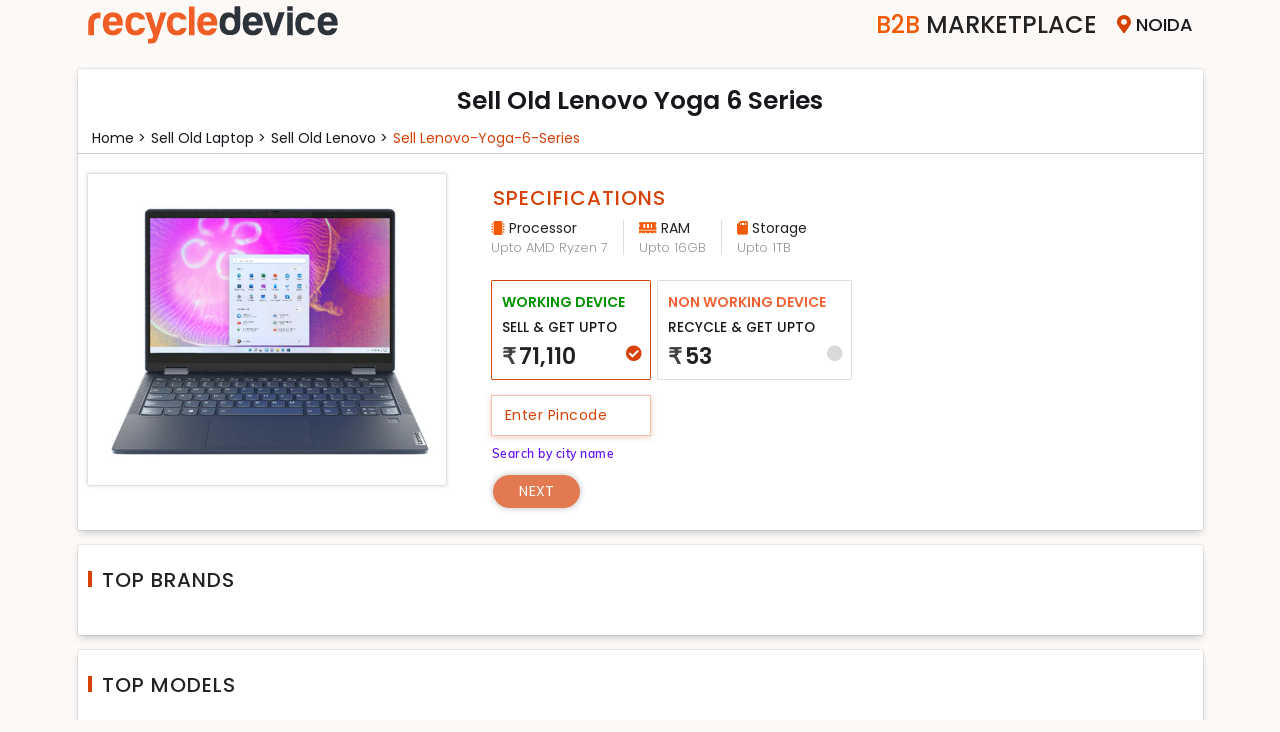

--- FILE ---
content_type: text/html; charset=UTF-8
request_url: https://www.recycledevice.com/sell-laptop/lenovo/lenovo-yoga-6-series
body_size: 11765
content:
<!DOCTYPE html>
<html lang="en">

<head>
  <meta charset="UTF-8">
  <meta name="msvalidate.01" content="DF162AD7F6C7E49E421ABE444F14808E" />
  <meta name="viewport" content="width=device-width, initial-scale=1" />
  <meta http-equiv="X-UA-Compatible" content="ie=edge">
  <meta name="robots" content="index,follow" />
  <!--  <meta http-equiv="Cache-control" content="public">-->
  <meta http-equiv="Accept-CH" content="Viewport-Width, Width, Sec-CH-UA-Platform-Version, Sec-CH-UA-Model" />
  <meta name="csrf_token" content="a09ea745d7e91fa971b6acdc665b8d52" />
  <title>Sell Old Lenovo Yoga 6 Series Laptop Online in India</title>
  <link rel="apple-touch-icon" href="/assets/images/favicon.png" while="14" height="14">
  <meta name="theme-color" content="#f5f5f5f">
  <meta name="description" content="Sell Old Lenovo Yoga 6 Series Laptop Online ? Get a Quick Quote Now - Quick and Simple Process, Secure Payment, Hassle Free Guaranteed Service">
  <meta name="keywords" content="sell old lenovo yoga 6 series, sell used lenovo yoga 6 series, sell lenovo yoga 6 series laptop online">
  <link rel="shortcut icon" href="/assets/images/favicon.png" type="image/x-icon">
  <link rel="stylesheet" href="/assets/tools/bootstrap/css/bootstrap.min.css">
  <link rel="stylesheet" href="/assets/tools/fontawesome/css/fontawesome.min.css">
  <!-- <link rel="stylesheet" href="/assets/tools/slick/slick-theme.min.css"> -->
  <link rel="stylesheet" href="/assets/tools/slick/slick.min.css">
  <!--	<link rel="stylesheet" href="/assets/tools/zooming/zoomingProduct.css">-->
  <link rel="stylesheet" href="/assets/tools/zoom/zoom.css">
  <!-- <link rel="stylesheet" href="/assets/tools/jquery/jquery-ui.min.css"> -->
  <script src="/assets/tools/jquery/jquery.min.js"></script>
  <link rel="canonical" href="https://www.recycledevice.com/sell-laptop/lenovo/lenovo-yoga-6-series">

      <link rel="stylesheet" media="all" href="/assets/css/style.min.css?ver=202601210510">
    <link rel="stylesheet" media="all" href="/assets/css/responsive.min.css?ver=202601210510">
        <!-- Global site tag (gtag.js) - Google Analytics -->
    <!-- <script async src="https://www.googletagmanager.com/gtag/js?id=UA-118380338-1"></script> -->
<!--     <script async src="https://www.googletagmanager.com/gtag/js?id=AW-838588234"></script>-->
    <script>
      // window.dataLayer = window.dataLayer || [];
	  //
      // function gtag() {
      //   dataLayer.push(arguments);
      // }
      // gtag('js', new Date());
      // gtag('config', 'AW-838588234');
      // gtag('config', 'AW-838588234');
    </script>
	  <!-- Google tag (gtag.js) -->
	  <script async src="https://www.googletagmanager.com/gtag/js?id=G-P7P2EN3HK4"></script>
	  <script>
		  window.dataLayer = window.dataLayer || [];
		  function gtag(){dataLayer.push(arguments);}
		  gtag('js', new Date());

		  gtag('config', 'G-P7P2EN3HK4');
	  </script>
    <!-- Google Tag Manager -->
    <script>
      (function(w, d, s, l, i) {
        w[l] = w[l] || [];
        w[l].push({
          'gtm.start': new Date().getTime(),
          event: 'gtm.js'
        });
        var f = d.getElementsByTagName(s)[0],
          j = d.createElement(s),
          dl = l != 'dataLayer' ? '&l=' + l : '';
        j.async = true;
        j.src = 'https://www.googletagmanager.com/gtm.js?id=' + i + dl;
        f.parentNode.insertBefore(j, f);
      })(window, document, 'script', 'dataLayer', 'GTM-PS4D9HM');
    </script>
    <!-- End Google Tag Manager -->
                    </head>

<body class="hide-scroll">
      <!-- Google Tag Manager (noscript) -->
    <noscript><iframe src="https://www.googletagmanager.com/ns.html?id=GTM-PS4D9HM" height="0" width="0" style="display:none;visibility:hidden"></iframe></noscript>
    <!-- End Google Tag Manager (noscript) -->
  
  <!-- Preloader Starts -->
  <div id="preloader">
    <div class="spinner">
      <div class="spinner-part1"></div>
    </div>
  </div>
  <!-- Preloader Ends -->
  <!-- Cities Modal Starts -->
  <div id="modal-cityholder">
  </div>
  <!-- Cities Modal Ends -->




  <div class="modal fade" id="pincodeModal" data-bs-backdrop="static" tabindex="-1">
    <div class="modal-dialog modal-sm">
      <div class="modal-content" style="margin-top:7rem;">
        <div class="modal-header">
          <h5 class="modal-title">Enter City Name</h5>
          <span class="btnClose" data-bs-dismiss="modal"> </span>
        </div>
        <div class="modal-body">
          <div class="row">
            <div class="col-12">
              <input type="text" class="form-control" id="city_input" autocomplete="off" maxlength="30">
              <error class="mt-3" id=error></error>
            </div>
          </div>
          <div class="row mt-4">
            <div class="col-12">
              <div class="city_box">
                <ul class="" id="pincode-locality">

                </ul>
              </div>
            </div>
          </div>
        </div>
      </div>
    </div>
  </div>




  <div class="reown_login" id="login">
    <div class="close_login">
        <span></span>
        <span></span>
      </div>
    <div class="reown_login__content">
      <div class="logo">
        <h4>Welcome to</h4>
        <img src="/assets/images/recycledevice.svg" class="img-fluid" alt="recycledevice logo">
      </div>
      <div class="content">
        <div class="user_icon">
          <svg xmlns="http://www.w3.org/2000/svg" width="50" height="50" fill="#ff5722" class="bi bi-person" viewBox="0 0 16 16">
            <path d="M8 8a3 3 0 1 0 0-6 3 3 0 0 0 0 6Zm2-3a2 2 0 1 1-4 0 2 2 0 0 1 4 0Zm4 8c0 1-1 1-1 1H3s-1 0-1-1 1-4 6-4 6 3 6 4Zm-1-.004c-.001-.246-.154-.986-.832-1.664C11.516 10.68 10.289 10 8 10c-2.29 0-3.516.68-4.168 1.332-.678.678-.83 1.418-.832 1.664h10Z" />
          </svg>
        </div>
        <p>Please enter your phone number</p>
        <div class="form-floating mb-4">
          <input type="number" class="form-control" autocomplete="off" maxlength="10" placeholder="Enter your Mobile number" id="mobile_input">
           <label for="mobile_input" class="" >Mobile number <span>*</span></label>
           <error class="mobileError"></error>
        </div>
        
        <div class="form-check mb-5">
          <input type="checkbox" class="form-check-input" id="i_agree" name="trems">
          <label class="form-check-label" for="i_agree">I agree to the
            <a target="_blank" href="/terms-and-conditions" class="i_agree"> Terms and Conditions </a>
          </label><br>
          <error class="termsError"></error>
        </div>
        <div class="btn_section pb-4">
          <button type="button" class="btn btn_login" id="btn_login">Login</button>
        </div>
      </div>
    </div>
  </div>





  <div class="reown_signUp" id="signUp">
      <div class="close_login">
        <span></span>
        <span></span>
      </div>
    <div class="reown_signUp__content">
      <div class="logo">
        <h2>Sign Up</h2>
      </div>
      <div class="content">       
        <div class="user_icon">
          <svg xmlns="http://www.w3.org/2000/svg" width="40" height="40" fill="#ff5722" class="bi bi-person-plus" viewBox="0 0 16 16">
            <path d="M6 8a3 3 0 1 0 0-6 3 3 0 0 0 0 6zm2-3a2 2 0 1 1-4 0 2 2 0 0 1 4 0zm4 8c0 1-1 1-1 1H1s-1 0-1-1 1-4 6-4 6 3 6 4zm-1-.004c-.001-.246-.154-.986-.832-1.664C9.516 10.68 8.289 10 6 10c-2.29 0-3.516.68-4.168 1.332-.678.678-.83 1.418-.832 1.664h10z" />
            <path fill-rule="evenodd" d="M13.5 5a.5.5 0 0 1 .5.5V7h1.5a.5.5 0 0 1 0 1H14v1.5a.5.5 0 0 1-1 0V8h-1.5a.5.5 0 0 1 0-1H13V5.5a.5.5 0 0 1 .5-.5z" />
          </svg>
        </div>
        <div class="alert alert-danger">
                <error></error>
              </div>
              <div class="alert alert-success">
                <success></success>
        </div>
            
        <p>Please enter your details.</p>
        <div class="form-floating mb-5">
          <input type="text" class="form-control" name="uesr_name" id="uesr_name" placeholder="Name">
          <label for="uesr_name">Name</label>
          <span class="error error_nameMsg"></span>
        </div>
        <div class="form-floating mb-5">
          <input type="email" class="form-control" name="user_email" id="user_email" placeholder="Enter email Address">
          <label for="user_email">Email</label>
          <span class="error error_emailMsg"></span>
        </div>
        <div class="form-floating mb-4">
          <input type="email" class="form-control" name="user_mobile" id="user_mobile" maxlength="10" placeholder="Enter mobile number">
          <label for="user_mobile">Mobile</label>
          <span class="error error_mobMsg"></span>
        </div>
        <div class="mb-5">
        <div >
          <div class="form-check form-check-inline">
            <input class="form-check-input" type="radio" name="gender" id="male" value="male">
            <label class="form-check-label" for="male">Male</label>
          </div>
          <div class="form-check form-check-inline">
            <input class="form-check-input" type="radio" name="gender" id="female" value="male">
            <label class="form-check-label" for="female">Female</label>
          </div>
          <div class="form-check form-check-inline">
            <input class="form-check-input" type="radio" name="gender" id="other" value="male">
            <label class="form-check-label" for="other">Other</label>
          </div>
        </div>
         <span class="error error_genderMsg"></span>
            
        </div>
        <div class="btn_section pb-4">
          <button type="button" class="btn btn_login" id="signUp_btn"> Continue</button>
        </div>
      </div>
    </div>
  </div>
  </div>


  <div class="reown_otp" id="otp_login">
      <div class="close_login">
        <span></span>
        <span></span>
      </div>
    <div class="reown_otp__content">
      <div class="logo">
        <h2>OTP</h2>
      </div>
      <div class="content">
        <div class="user_icon">
          <img src="/assets/images/otp_img.svg" alt="otp img">
        </div>
        <h2>Enter OTP </h2>
        <p class="my-2">We’ve sent an OTP on <span id="mobOtp"></span></p>
        <div class="form-group mb-3">
          <label class="otp_label form-check-label">OTP</label>
          <div class="otp_reown otp_login2">
            <input class="otp form-control" inputmode="numeric" pattern="[0-9]*" id="otpvalue1" type="text" oninput='loginOTPinput(this)' onkeyup='changeInput(event, 0)' maxlength=1>
            <input class="otp form-control" inputmode="numeric" pattern="[0-9]*" id="otpvalue2" type="text" oninput='loginOTPinput(this)' onkeyup='changeInput(event, 1)' maxlength=1>
            <input class="otp form-control" inputmode="numeric" pattern="[0-9]*" id="otpvalue3" type="text" oninput='loginOTPinput(this)' onkeyup='changeInput(event, 2)' maxlength=1>
            <input class="otp form-control" inputmode="numeric" pattern="[0-9]*" id="otpvalue4" type="text" oninput='loginOTPinput(this)' onkeyup='changeInput(event, 3)' maxlength=1>
          </div>
        </div>

        <div class="col-12">
            <error></error>
            <success></success>
        </div>
        <p class="resendOtp" id="loginResendOtp"> Resend OTP</p>
        <div class="btn_section pb-4">
          <button type="button" class="btn btn_login" id="verifyOtp"> Continue</button>
        </div>
      </div>
    </div>
  </div>

  <div class="reown_otp" id="otp_signUp">
      <div class="close_login">
        <span></span>
        <span></span>
      </div>
    <div class="reown_otp__content">
      <div class="logo">
        <h2>OTP</h2>
      </div>
      <div class="content">
        <div class="user_icon">
          <img src="/assets/images/otp_img.svg" alt="otp img">
        </div>
        <h2>Enter OTP </h2>
        <p class="my-2">We’ve sent an OTP on <span id="mobOtp1"></span></p>
        <div class="form-group mb-3">
          <label class="otp_label form-check-label">OTP</label>
          <div class="otp_reown otp_signUp">
           <input class="otp form-control" inputmode="numeric" pattern="[0-9]*" id="otpSignUp1" type="text" oninput='signUpotpInput(this)' onkeyup='signChangeInput(event, 0)' maxlength=1>
           <input class="otp form-control" inputmode="numeric" pattern="[0-9]*" id="otpSignUp2" type="text" oninput='signUpotpInput(this)' onkeyup='signChangeInput(event, 1)' maxlength=1>
            <input class="otp form-control" inputmode="numeric" pattern="[0-9]*" id="otpSignUp3" type="text" oninput='signUpotpInput(this)' onkeyup='signChangeInput(event, 2)' maxlength=1>
            <input class="otp form-control" inputmode="numeric" pattern="[0-9]*" id="otpSignUp4" type="text" oninput='signUpotpInput(this)' onkeyup='signChangeInput(event, 3)' maxlength=1>
          </div>
        </div>

        <div class="col-12">
            <error></error>
            <success></success>
        </div>
        <p class="resendOtp" id="signUpResendOtp"> Resend OTP</p>
        <div class="btn_section pb-4">
          <button type="button" class="btn btn_login" id="signUpverifyOtp"> Continue</button>
        </div>
      </div>
    </div>
  </div>
<header>
    
<!-- <nav class="nav top-menu ">
    <div class="container">
        <div class="menuNav">
            <div class="logo">
                <a href="/">
                    <img src="/assets/images/recycledevice.svg" width="250" height="45" alt="recycledevice logo">
                </a>
            </div>           
            <div class="menu">
                <ul>
                    <li class="become_partner">
                        <a href="/become-a-partner"><span>Become A </span>Partner</a>
                    </li>
                    <li class="city-selector">
						<span id="citieLink"><i class="fas fa-map-marker-alt" aria-hidden="true"></i><span id="display-city-name">Noida</span> </span>
                    </li>
                </ul>
            </div>
        </div>
    </div>
</nav> -->

<nav class="nav top-menu ">
    <div class="container">
        <div class="menuNav">
            <div class="logo">
                <a href="/">
                    <img src="/assets/images/recycledevice.svg" width="250" height="45" alt="recycledevice logo">
                </a>
            </div>
            <!-- <div class="search_laptop">
                <div class="input-group">
                    <span class="input-group-text"><i class="fa fa-search" aria-hidden="true"></i></span>
                    <input type="text" class="form-control" placeholder="Search device">
                </div>
            </div> -->
            <div class="menu">
						               <ul id="c2bwebsite">
                    <!-- <li class="become_partner">
                        <a href="/become-a-partner"><span>Become A </span>Partner</a>
                    </li> -->
                    <li class="become_partner"><a href="/b2b-marketplace"><span>B2B</span> Marketplace</a></li>
                    <li class="city-selector">
						<span id="citieLink"><i class="fas fa-map-marker-alt" aria-hidden="true"></i><span id="display-city-name">Noida</span> </span>
                    </li>
                </ul>
			            </div>
        </div>
    </div>
</nav>


<script>
$('.dropdown-menu a.dropdown-toggle').on('click', function(e) {
    if (!$(this).next().hasClass('show')) {
        $(this).parents('.dropdown-menu').first().find('.show').removeClass("show");
    }
    var $subMenu = $(this).next(".dropdown-menu");
    $subMenu.toggleClass('show');


    $(this).parents('li.nav-item.dropdown.show').on('hidden.bs.dropdown', function(e) {
        $('.dropdown-submenu .show').removeClass("show");
    });


    return false;
});
</script>
</header>
<section class="bg_3" id="getUpTo">
    <div class="container">
        <div class="wrap pb-0">
            <div class="row dev-details">
                <div class="col-12">
                    <div class="heading text-center">
                        <h1 class="device-name">Sell Old Lenovo Yoga 6 Series</h1>
                    </div>
                </div>
            </div>
            <div class="row mt-2">
                <div class="col-12">
                    <div class="sub_heading">
                        <ul class="categoryList mt-2">
                            <li><a href="/"> Home > </a> </li>
                            <li> <a href='/sell-laptop'> Sell Old laptop > </a></li>
                            <li><a href='/sell-laptop/lenovo'>Sell Old lenovo > </a> </li>
                            <li><a href="/sell-laptop/lenovo/lenovo-yoga-6-series">Sell lenovo-yoga-6-series </a></li>
                        </ul>
                    </div>
                </div>
            </div>

            <hr class="hr">

            <div class="row">
                <div class="col-md-3 col-lg-4 col-sm-12">
                    <div class="img-thumbnail">
                        <img class="img-fluid" src="https://cdn.recycledevice.com/device/8761.jpeg" alt="Sell Old Lenovo Yoga 6 Series">
                        <div class="d-block d-md-none pl-3 devices_sold">
                            <p class="mb-1"> Sell old Lenovo Yoga 6 Series </p>

                        </div>
                    </div>
                    <!-- <div class="img-thumbnail">
                        <img class="device-image img-fluid center-block" src="https://cdn.recycledevice.com/device/8761.jpeg" alt="Sell Old Lenovo Yoga 6 Series">
                        <div class="d-block d-md-none pl-3">
                            <p>Sell Old Lenovo Yoga 6 Series </p> 
                        </div>
                    </div> -->
                </div>
                <div class="col-md-9 col-lg-8">
                    <div class="row specification">
                        <div class="col-12">
                                                            <h2 class="heading_1">Specifications</h2>
                                <ul class="variant-specs inline">
                                                                                                                    <li>
                                            <span class="icon"><i class="fas fa-microchip"></i> Processor</span>
                                            <span>Upto AMD Ryzen 7</span>
                                        </li>
                                                                                                                    <li>
                                            <span class="icon"><i class="fas fa-memory"></i> RAM</span>
                                            <span>Upto 16GB</span>
                                        </li>
                                                                                                                    <li>
                                            <span class="icon"><i class="fas fa-sd-card"></i> Storage</span>
                                            <span>Upto 1TB</span>
                                        </li>
                                                                    </ul>
                                                    </div>
                        <div class="col-12 mt-3">
                                                            <!-- <h3 class="heading_1">Choose Option</h3> -->
                                <div class="cards2">
                                                                            <a class="card tble_mob active" id="card1" href1="/sell/lenovo-yoga-6-series" style="padding:0.5rem 2.5rem 0.5rem 0rem;cursor:default">
                                            <input type="radio" name="value" value="71110">
                                            <p class="workingDevice">Working Device</p>
                                            <p class="card-title text-uppercase"> Sell & get upto</p>
                                            <div class="card-desc">
                                                <h4 class="text-bold"><span>₹</span>71,110</h4>
                                                <!-- <small class="text-muted">For Working Devices</small> -->
                                            </div>
                                        </a>
                                                                                                                <a class="card tble_mob" href1='/recycle/lenovo-yoga-6-series' style="padding:0.5rem 2.5rem 0.5rem 0rem;cursor:default">
                                            <input type="radio" name="value" value="53">
                                            <p class="workingDevice nonWorking">Non Working Device</p>
                                            <p class="card-title text-uppercase"> Recycle & get upto 
                                                <!-- <a href="/why-recycle" class="knowMore"> Know More</a> -->
                                            </p>
                                            <div class="card-desc">
                                                <h4 class="text-bold"><span>₹</span>53</h4>
                                                <!-- <small class="text-muted">For Non Working Devices</small> -->
                                            </div>
                                        </a>
                                                                        
                                </div>
                                                        <p class="card_error">Please select the get upto</p>
                        </div>

                        <div class="row">                           
                            <div class="col-md-6 mt-3 d-flex align-items-center pincode_div">
                                <div class="position-relative">
                                <input type="number" id="pincode" class="form-control" pattern="/^-?\d+\.?\d*$/" onkeypress="if(this.value.length == 6) return false;" autocomplete="off" name="pincode" id="mobile_number" maxlength="6" data-type="number" placeholder="Enter Pincode">
                                <span class="spinner-border spinner-border-sm"></span>
                                </div>
                                <div class="ml-3">
                                    <error class="mt-3" id=error_pincode></error>
                                    <success id="city-name"></success>
                                </div> 
                            </div>
                            <div class="col-md-12 mt-3">
                                <div class="form-check" id="pincode-searchCity">
                                    <input type="checkbox" id="search_pincode" class="form-check-input" type="checkbox">
                                    <label for="search_pincode" class="form-check-label">Search by city name</label>
                                </div>
                            </div>
                        </div>
                        <div class="nav">
                            <a href="javascript:void(0)" id="nav_link" class="button_1" disabled>Next</a>
                        </div>
                    </div>
                </div>
            </div>
        </div>
        <div class="top_brand_models">
            <div class="wrap mt-4">
                <div class="row">
                    <div class="col-12">
                        <div class="heading">
                            <h4>Top Brands</h4>
                        </div>
                    </div>
                </div>
                <div class="top-brands">

                                    </div>
            </div>
            <div class="wrap mt-4">
                <div class="row">
                    <div class="col-12">
                        <div class="heading">
                            <h4>Top Models</h4>
                        </div>
                    </div>
                </div>
                <div class="top-brands">
                                    </div>

            </div>
            <div class="wrap mt-4">
                <div class="row">
                    <div class="col-12">
                        <div class="text-center my-2 headings">
                            <h5>Download Recycledevice mobile app</h5>
                        </div>
                    </div>
                </div>
                <div class="row my-3">
                    <div class="col-md-8 mx-auto whats_sms">
                        <div class="row gx-4">
                            <div class="col-12 col-md-4">
                                <label for="" class="form-label">GET APP LINK ON WHATSAPP</label>
                                <div class="input-group sms_input">
                                    <span class="input-group-text border-right-0"> +91</span>
                                    <input type="number" class="form-control app_type_number" maxlength="10" pattern="/^-?\d+\.?\d*$/" onKeyPress="if(this.value.length==10) return false" ; required="" placeholder="9999999999">
                                    <button class="btn app_button_number btn-dark" type="button" aria-label="Center Align">
                                        <i class="fas fa-arrow-right" aria-hidden="true"></i>
                                    </button>
                                    <input type="hidden" name="rdcustomer" value="customer_android">
                                </div>
                                <success></success>
                                <error></error>
                            </div>
                            <div class="col-12 col-md-4 android">
                                <a href="https://play.google.com/store/apps/details?id=com.recycledevice.rdcustomer" target="_blank" class="btn btn-dark align-self-center mt-md-2 btn-app">
                                    <img src="/assets/images/Googleplay.svg" alt="google play icon" width="32" height="32">
                                    <div>
                                        <span>Download app</span>
                                        <span> google play </span>
                                    </div>
                                </a>
                                <!-- <div class="row mt-3">
                                    <div class="col-12 text-center d-none d-md-block">
                                        <img src="/assets/images/google_QRcode.svg" class="img-fluid border w-50" alt="google qrcode" width="110" height="110">
                                    </div>
                                </div> -->
                            </div>
                            <div class="col-12 col-md-4 iso">
                                <a href=" https://apps.apple.com/in/app/recycledevice-sell-instantly/id1605759465" target="_blank" class="btn btn-dark  align-self-center mt-md-2 btn-app">
                                    <img src="/assets/images/applestore.svg" alt="apple play store icon" width="32" height="32">
                                    <div>
                                        <span>Download app</span>
                                        <span> App Store </span>
                                    </div>
                                </a>
                            </div>
                        </div>
                    </div>
                </div>
            </div>
        </div>
    </div>
</section>

<footer id="footer" class="footer">
    <section class="selldevices">
        <div class="container">
                            <div class="row mb-3 ">
                    <div class="col-md-2">
                        <a class="selldevice" href="/sell-mobile">SELL OLD MOBILE</a>
                    </div>
                    <div class="col-md-10">
                        <div class="deviceLink">
                                                                                                                                                                                                                                                                                                                                                                                                                                                                                                                                                                                                                                                                                                                                                                                                                                                                                                                                                                                                                                                                                                                                                                                                                                                                                                                                                                                                                                                                                                                                                                                                                                                                                                                                                                                                                                                                                                                                                                                                                                                                                                                                                                                                                                                                                                                                                                                                                                                                                                                        <a href='/sell-mobile/10.or'>Sell 10.or</a>  <a href='/sell-mobile/apple'>Sell Apple</a>  <a href='/sell-mobile/asus'>Sell Asus</a>  <a href='/sell-mobile/blackberry'>Sell Blackberry</a>  <a href='/sell-mobile/coolpad'>Sell Coolpad</a>  <a href='/sell-mobile/gionee'>Sell Gionee</a>  <a href='/sell-mobile/google'>Sell Google</a>  <a href='/sell-mobile/honor'>Sell Honor</a>  <a href='/sell-mobile/htc'>Sell HTC</a>  <a href='/sell-mobile/huawei'>Sell Huawei</a>  <a href='/sell-mobile/infinix'>Sell Infinix</a>  <a href='/sell-mobile/infocus'>Sell InFocus</a>  <a href='/sell-mobile/intex'>Sell Intex</a>  <a href='/sell-mobile/iqoo'>Sell iQOO</a>  <a href='/sell-mobile/itel'>Sell itel</a>  <a href='/sell-mobile/karbonn'>Sell Karbonn</a>  <a href='/sell-mobile/lava'>Sell Lava</a>  <a href='/sell-mobile/leeco'>Sell LeEco</a>  <a href='/sell-mobile/lenovo'>Sell Lenovo</a>  <a href='/sell-mobile/lg'>Sell LG</a>  <a href='/sell-mobile/lyf'>Sell Lyf</a>  <a href='/sell-mobile/micromax'>Sell Micromax</a>  <a href='/sell-mobile/microsoft'>Sell Microsoft</a>  <a href='/sell-mobile/motorola'>Sell Motorola</a>  <a href='/sell-mobile/nokia'>Sell Nokia</a>  <a href='/sell-mobile/nothing'>Sell Nothing</a>  <a href='/sell-mobile/oneplus'>Sell OnePlus</a>  <a href='/sell-mobile/oppo'>Sell Oppo</a>  <a href='/sell-mobile/other'>Sell Other</a>  <a href='/sell-mobile/panasonic'>Sell Panasonic</a>  <a href='/sell-mobile/poco'>Sell Poco</a>  <a href='/sell-mobile/realme'>Sell Realme</a>  <a href='/sell-mobile/redmi'>Sell Redmi</a>  <a href='/sell-mobile/samsung'>Sell Samsung</a>  <a href='/sell-mobile/sony'>Sell Sony</a>  <a href='/sell-mobile/tecno'>Sell Tecno</a>  <a href='/sell-mobile/vivo'>Sell Vivo</a>  <a href='/sell-mobile/xiaomi'>Sell Xiaomi</a>  <a href='/sell-mobile/yu'>Sell Yu</a>                        </div>
                    </div>
                </div>
                            <div class="row mb-3 ">
                    <div class="col-md-2">
                        <a class="selldevice" href="/sell-tablet">SELL OLD TABLET</a>
                    </div>
                    <div class="col-md-10">
                        <div class="deviceLink">
                                                                                                                                                                                                                                                                                                                                                                                                <a href='/sell-tablet/apple'>Sell Apple</a>  <a href='/sell-tablet/ilife'>Sell iLife</a>  <a href='/sell-tablet/lenovo'>Sell Lenovo</a>  <a href='/sell-tablet/oneplus'>Sell OnePlus</a>  <a href='/sell-tablet/samsung'>Sell Samsung</a>                        </div>
                    </div>
                </div>
                            <div class="row mb-3 ">
                    <div class="col-md-2">
                        <a class="selldevice" href="/sell-laptop">SELL OLD LAPTOP</a>
                    </div>
                    <div class="col-md-10">
                        <div class="deviceLink">
                                                                                                                                                                                                                                                                                                                                                                                                                                                                                                                                                                                                                                                                                                                                                                                                                                                                                                                                                                                                                                                                                                                                                                                                                                                                                                                                                                                                                                                                                                                                                                                                                                                                                                                                                                                                                                                                                                                                                                                                                                                                                                                                                                                                                                                                        <a href='/sell-laptop/24mc'>Sell 24MC</a>  <a href='/sell-laptop/acer'>Sell Acer</a>  <a href='/sell-laptop/agb'>Sell AGB</a>  <a href='/sell-laptop/alienware'>Sell Alienware</a>  <a href='/sell-laptop/apple'>Sell Apple</a>  <a href='/sell-laptop/asus'>Sell Asus</a>  <a href='/sell-laptop/avita'>Sell AVITA</a>  <a href='/sell-laptop/champion'>Sell Champion</a>  <a href='/sell-laptop/dell'>Sell Dell</a>  <a href='/sell-laptop/fujitsu'>Sell Fujitsu</a>  <a href='/sell-laptop/hcl'>Sell HCL</a>  <a href='/sell-laptop/hp'>Sell HP</a>  <a href='/sell-laptop/iball'>Sell iBall</a>  <a href='/sell-laptop/ilife'>Sell iLife</a>  <a href='/sell-laptop/infinix'>Sell Infinix</a>  <a href='/sell-laptop/lava'>Sell Lava</a>  <a href='/sell-laptop/lenovo'>Sell Lenovo</a>  <a href='/sell-laptop/lg'>Sell LG</a>  <a href='/sell-laptop/micromax'>Sell Micromax</a>  <a href='/sell-laptop/microsoft'>Sell Microsoft</a>  <a href='/sell-laptop/msi'>Sell MSI</a>  <a href='/sell-laptop/notionink'>Sell NotionInk</a>  <a href='/sell-laptop/primebook'>Sell Primebook</a>  <a href='/sell-laptop/rdp'>Sell RDP</a>  <a href='/sell-laptop/reach'>Sell Reach</a>  <a href='/sell-laptop/realme'>Sell Realme</a>  <a href='/sell-laptop/redmi'>Sell Redmi</a>  <a href='/sell-laptop/samsung'>Sell Samsung</a>  <a href='/sell-laptop/smartron'>Sell Smartron</a>  <a href='/sell-laptop/sony'>Sell Sony</a>  <a href='/sell-laptop/toshiba'>Sell Toshiba</a>  <a href='/sell-laptop/venturer'>Sell Venturer</a>  <a href='/sell-laptop/vox'>Sell Vox</a>  <a href='/sell-laptop/xiaomi'>Sell Xiaomi</a>  <a href='/sell-laptop/zebronics'>Sell Zebronics</a>                        </div>
                    </div>
                </div>
                            <div class="row mb-3 ">
                    <div class="col-md-2">
                        <a class="selldevice" href="/sell-smart-watch">SELL OLD SMART WATCH</a>
                    </div>
                    <div class="col-md-10">
                        <div class="deviceLink">
                                                                                                                                                                                                                                                                                                                                    <a href='/sell-smart-watch/apple'>Sell Apple</a>  <a href='/sell-smart-watch/google'>Sell Google</a>  <a href='/sell-smart-watch/oneplus'>Sell OnePlus</a>  <a href='/sell-smart-watch/samsung'>Sell Samsung</a>                        </div>
                    </div>
                </div>
                            <div class="row mb-3 ">
                    <div class="col-md-2">
                        <a class="selldevice" href="/sell-game-console">SELL OLD GAME CONSOLE</a>
                    </div>
                    <div class="col-md-10">
                        <div class="deviceLink">
                                                                                                                                                                                                            <a href='/sell-game-console/microsoft'>Sell Microsoft</a>  <a href='/sell-game-console/sony'>Sell Sony</a>                        </div>
                    </div>
                </div>
                    </div>
    </section>
    <div class="container">        
        <div class="row my-5">
            <div class="col middle-details w-40">
                <p><strong>Sell Devices </strong></p>
                <ul class="footer-sell">
                                            <li>
                            <a href="/sell-mobile">Sell Old
                                MOBILE</a>
                        </li>
                                            <li>
                            <a href="/sell-tablet">Sell Old
                                TABLET</a>
                        </li>
                                            <li>
                            <a href="/sell-laptop">Sell Old
                                LAPTOP</a>
                        </li>
                                            <li>
                            <a href="/sell-smart-watch">Sell Old
                                SMART WATCH</a>
                        </li>
                                            <li>
                            <a href="/sell-game-console">Sell Old
                                GAME CONSOLE</a>
                        </li>
                    
                </ul>
            </div>
            <div class="col middle-details w-60">
                <p><strong>Company</strong></p>
                 <ul>
                    <li><a href="/about-us">About Us</a></li>
                    <li><a href="/b2b-marketplace">B2B Marketplace</a></li>
                    <li><a href="/become-a-partner">Become a Partner</a></li>
                    <li><a href="/become-a-rider">Become a Rider</a></li>
                    <li><a href="/our-warehouses">Our Warehouses</a></li>
                    <li><a href="/partner-brands">Partner Brands</a></li>


                </ul>
            </div>
            <div class="col mt-3 mt-md-0 middle-details conditon_policy w-40">
                <p><strong> More Info </strong></p>
                <ul>
                    <li><a href="/terms-and-conditions">Terms & Conditions</a></li>
                    <li><a href="/terms-of-use">Terms of Use</a></li>
                    <li><a href="/cancellations-and-returns-policy">Cancellation & Return Policy</a></li>
                    <li><a href="/privacy-policy"> Privacy Policy</a></li>
                    <li><a href="/cookie-policy"> Cookie Policy</a></li>
                    <li><a href="/e-waste-policy"> E - Waste Policy</a></li>
                    <li><a href="/legal">Legal</a></li>
                </ul>
            </div>
            <div class="col mt-3 mt-md-0 middle-details order-1 order-md-0 w-40">
                <p><strong> Need Help? </strong></p>
                <ul>
                    <li><a href="/contact-us">Contact Us</a></li>
                    <li><a href="/careers">Careers</a></li>
                    <li><a href="/faq">FAQs</a></li>
                    <li><a href="/track-order">Track Order</a></li>
                    <li><a href="/why-recycle">Why-recycle</a></li>
                    <li><a href="/laptopqc">Laptop QC</a></li>
                </ul>
            </div>
            <div class="col mt-3 mt-md-0 middle-details order-0 order-md-1 w-60">
                <p><strong> Follow Us </strong></p>
                <ul class="foot-menu social-menu">
                    <li>
                        <a class="facebook" href="https://facebook.com/RecycleDevice" target="_blank">
                            <img src="/assets/images/facebook.svg" alt="facebook" class="facebook" width="30" height="30">

                        </a>
                    </li>
                    <li>
                        <a class="envelope" href="https://www.instagram.com/recycle_device" target="_blank">
                            <img src="/assets/images/instagram_icon.svg" alt="instagram icon" class="envelope" width="30" height="30">
                        </a>
                    </li>
                    <li>
                        <a class="twitter" href="https://twitter.com/recycldevice_rd" target="_blank">
                            <img src="/assets/images/twitter.svg" alt="twitter" class="twitter" width="30" height="30">
                        </a>
                    </li>
                    <li>
                        <a class="envelope" href="mailto:clientservices@recycledevice.com" target="_blank">
                            <img src="/assets/images/envelope.svg" alt="e-mail icon" class="envelope" width="30" height="30">
                        </a>
                    </li>

                </ul>
                <p class="address"> <strong>RelCube India Pvt. Ltd.</strong><br>CIN : U52609UP2017PTC094858
                    <br>
                    Opposite Kirpal Ashram, Barsat Road, Noorwala, Panipat, Haryana 132104
                </p>
            </div>
        </div>
    </div>

    <p class="copyright">Copyright &copy; 2024 Relcube India Pvt. Ltd.</p>
</footer>
<div class="modal" id="quote-expired" data-bs-backdrop="static" tabindex="-1">
  <div class="modal-dialog modal-sm modal-dialog-centered">
    <div class="modal-content"> 
      <div class="modal-body">
          <div class="content_msg">
            <div class="error_txt text-center">
                <p>Oops!</p>               
            </div>
            <div class="quote_msg">
                <p id="msg-expired"></p>
                <p class="gotohome">Redirecting to Home page </p>
            </div>
          </div>          
      </div>      
    </div>
  </div>
</div>
<script src="https://cdn.jsdelivr.net/npm/bootstrap@5.0.2/dist/js/bootstrap.bundle.min.js" defer></script>
<script src="/assets/tools/qrcodejs/qrcode.min.js" defer></script>
<!--<script src="/assets/tools/zooming/zoomingProduct.js" defer></script>-->
<script src="/assets/tools/jquery/jquery-ui.min.js"defer ></script>
<script src="/assets/tools/zoom/zoom.js" defer></script>
<script src="/assets/tools/slick/slick.min.js" type="text/javascript"></script>

<script>
    var urlParams = window.location.pathname;
      var url = urlParams.split('/');
      var sellPath = url[1].split('-');
     // alert(sellPath[0]);
     //  if(sellPath[0] == 'reown'){
     //    $('#c2bwebsite').hide();
     //    $('#reowm,.search_laptop').show();
     //  }else{
     //    $('#reowm,.search_laptop').hide();
     //    $('#c2bwebsite').show();
     //  }
      

    var x, i, j, l, ll, selElmnt, a, b, c;
    x = document.getElementsByClassName("custom_select2");
    l = x.length;

    for (i = 0; i < l; i++) {
        selElmnt = x[i].getElementsByTagName("select")[0];
        ll = selElmnt.length;
        a = document.createElement("DIV");
        a.setAttribute("class", "select-selected");
        a.innerHTML = selElmnt.options[selElmnt.selectedIndex].innerHTML;
        x[i].appendChild(a);
        b = document.createElement("DIV");
        b.setAttribute("class", "select-items select-hide");
        for (j = 1; j < ll; j++) {
            c = document.createElement("DIV");
            c.innerHTML = selElmnt.options[j].innerHTML;
            c.addEventListener("click", function(e) {
                var y, i, k, s, h, sl, yl;
                s = this.parentNode.parentNode.getElementsByTagName("select")[0];
                sl = s.length;
                h = this.parentNode.previousSibling;
                for (i = 0; i < sl; i++) {
                    if (s.options[i].innerHTML == this.innerHTML) {
                        s.selectedIndex = i;
                        h.innerHTML = this.innerHTML;
                        y = this.parentNode.getElementsByClassName("same-as-selected");
                        yl = y.length;
                        for (k = 0; k < yl; k++) {
                            y[k].removeAttribute("class");
                        }
                        this.setAttribute("class", "same-as-selected");
                        break;
                    }
                }
                h.click();
            });
            b.appendChild(c);
        }
        x[i].appendChild(b);
        a.addEventListener("click", function(e) {
            e.stopPropagation();
            closeAllSelect(this);
            this.nextSibling.classList.toggle("select-hide");
            this.classList.toggle("select-arrow-active");
        });
    }

    function closeAllSelect(elmnt) {
        var x, y, i, xl, yl, arrNo = [];
        x = document.getElementsByClassName("select-items");
        y = document.getElementsByClassName("select-selected");
        xl = x.length;
        yl = y.length;
        for (i = 0; i < yl; i++) {
            if (elmnt == y[i]) {
                arrNo.push(i)
            } else {
                y[i].classList.remove("select-arrow-active");
            }
        }
        for (i = 0; i < xl; i++) {
            if (arrNo.indexOf(i)) {
                x[i].classList.add("select-hide");
            }
        }
    }
    document.addEventListener("click", closeAllSelect);
</script>

<script>

    var stren = navigator.userAgent;
    //alert(stren.split(' ')[4]);
    $('#warehouseclick').click(function() {
        window.location.href = '/become-a-partner?yes'
    });
    var urlParams = new URLSearchParams(window.location.search);
    //alert(urlParams);
    $(document).ready(function() {
        stren.split(' ')[4];
        $('.find_devices h6').text(stren.split(' ')[4]);
        if (urlParams == 'yes=') {
            $('#btn-yourBusiness').trigger('click');
        }
    })
    $('.top_brands').slick({
        dots: false,
        infinite: false,
        speed: 300,
        slidesToShow: 6,
        slidesToScroll: 6,
        dots: false,
        arrows: true,
        nextArrow: '<button type="button" data-role="none" class="slick-next"><i class="fa fa-angle-right"></i></button>',
        prevArrow: '<button type="button" data-role="none" class="slick-prev"><i class="fa fa-angle-left"></i></button>',
        responsive: [{
                breakpoint: 1024,
                settings: {
                    slidesToShow: 5,
                    slidesToScroll: 5,
                    infinite: true,
                    dots: true
                }
            },
            {
                breakpoint: 600,
                settings: {
                    slidesToShow: 4,
                    slidesToScroll: 4
                }
            },
            {
                breakpoint: 480,
                settings: {
                    slidesToShow: 3,
                    slidesToScroll: 3
                }
            },
            {
                breakpoint: 315,
                settings: {
                    slidesToShow: 2,
                    slidesToScroll: 2
                }
            }
        ]
    });

</script>


<script>
    $('.dropdown-menu a.dropdown-toggle').on('click', function(e) {
        if (!$(this).next().hasClass('show')) {
            $(this).parents('.dropdown-menu').first().find('.show').removeClass("show");
        }
        var $subMenu = $(this).next(".dropdown-menu");
        $subMenu.toggleClass('show');

        $(this).parents('li.nav-item.dropdown.show').on('hidden.bs.dropdown', function(e) {
            $('.dropdown-submenu .show').removeClass("show");
        });

        return false;
    });
</script>
<script type="text/javascript">
    // modal img lazy loading
    // var lazyloadImage = function(){
    //     $('img.lazy').each(function(){
    //         var distanceToTop = $(this).offset().top;
    //         var scroll = $(window).scrollTop();
    //         var winddowHeight = $(window).height();
    //         var isVisible = distanceToTop - scroll < winddowHeight;
    //         if(isVisible){
    //             $(this).attr("src", $(this).attr("data-original")).removeClass('lazy')
    //         }
    //     })
    // }
    // $(window).scroll(function(){
    //     lazyloadImage();
    // })

    $(window).scroll(function() {
      var  footerheight = $('#footer').height();
         if($(window).scrollTop() + window.innerHeight > $(document).height() - footerheight){
              $('.header_list').css('position','absolute');
              $('.aside-xs').addClass('aside-md')
            }else{
                $('.aside-xs').removeClass('aside-md');
                $('.header_list').css('position','fixed');
            }

         })



</script>
<script>
    $(document).ready(function() {
        $('#fqa_home').click(function() {
            $(this).toggleClass('active')
            $('#faq_ans_home').slideToggle();
            $(this).children('.fas').toggleClass('fa-angle');
        });


        $('.arrow_back').click(function() {
            $('.becomePartner').hide();
            $('.becomeApartner_section').show();
        })
        // $('#warehouse_partner').click(function() {
        //     $(window).scrollTop(0);
        //     $('.becomeApartner_section').hide();
        //     $('.franchise, .kioskPartner, .rdPartner').hide();
        //     $('.becomePartner').show();
        //     $('.warehouse').show();

        // });
        $('#franchise_partner').click(function() {
            $(window).scrollTop(0);
            $('.becomeApartner_section').hide();
            $('.warehouse, .kioskPartner, .rdPartner').hide();
            $('.becomePartner').show();
            $('.franchise').show();
        });
        $('#kiosk_partner').click(function() {
            $(window).scrollTop(0);
            $('.becomeApartner_section').hide();
            $('.franchise, .warehouse, .rdPartner').hide();
            $('.becomePartner').show();
            $('.kioskPartner').show();
        });
        $('#rd_partner').click(function() {
            $(window).scrollTop(0);
            $('.becomeApartner_section').hide();
            $('.franchise, .warehouse, .kioskPartner').hide();
            $('.becomePartner').show();
            $('.rdPartner').show();
        });

        $('#mobile_input').focus(function() {
            $('.mobile_label').css('color', '#f05d24');
            $('.mobileError').hide();
            var mob = $(this).val();
            if (mob.length > 0) {
                $('.mobile_label').css('color', '#f05d24');
            }
        });
        $('#mobile_input').focusout(function() {
            var mob = $(this).val();
            if (mob.length < 1) {
                $('.mobile_label').css('color', '#333');
            }
        });
        $('.login-selector > a').click(function() {
            $('#login').show();
            $('body').css('overflow-y','hidden');
        });
        $('.close_login').click(function(){
            $('#login').hide();
            $('#signUp').hide();
            $('#otp_login').hide();
            $('#otp_signUp').hide();
            $('#otp_login').hide();
            $('.error').html('');
            $('#mobile_input').val('');
            $('#uesr_name').val('');
            $('#user_email').val('');
            $('input[name="gender"]').prop('checked', false);
            $('body').css('overflow-y','auto');
        })

        // $('.login-selector > a').click(function() {
        //     $('.login_section').addClass('view_login');
        //     $('.bg_header').show();
        //     $('body').addClass('login_active');
        //     $('.signUp, .otp_login').hide();
        //     $('.login_sec').show();
        // });
        // $('.close_icon').click(function() {
        //     $('.login_section').removeClass('view_login');
        //     $('body').removeClass('login_active');
		// 	$(".otp_signUP").hide()
		// 	$(".otp_login").hide()
        // });
        $('#i_agree').focus(function() {
            $('.termsError').hide();
        })


        $('#save_g').click(function() {
            document.getElementsByTagName('error').style.display = none;
        })

        var tooltipTriggerList = [].slice.call(document.querySelectorAll('[data-bs-toggle="tooltip"]'))
        var tooltipList = tooltipTriggerList.map(function(tooltipTriggerEl) {
            return new bootstrap.Tooltip(tooltipTriggerEl)
        })

        $('#scanQRcode').click(function() {
            $('.download_SMS').hide();
            $('.scanQRCode').show();
        });
        $('#sendSMS').click(function() {
            $('.scanQRCode').hide();
            $('.download_SMS').show();
        });


        $('#continue_btn').click(function() {
            $('.wraps,.continue_Onbrowser').toggle();

        });
        $('.social-menu a').click(function() {
            hide_preloader();
        })


    });
</script>

<script>
    $('.img_cat').children('.col-lg-4:last').css('display', 'none');
    $(document).ready(function() {
        $(window).bind('scroll', function() {
            var navHeight = $('.top-menu').height() + 20;
            if ($(window).scrollTop() > navHeight) {
                $('.top-menu').addClass('fixed-menu');
                $('.header_list').addClass('list_search');
            } else {
                $('.top-menu').removeClass('fixed-menu');
                $('.header_list').removeClass('list_search');
            }
        });


        $('#bar_icon').click(function() {
            $(this).toggleClass('open');
            $('.header').toggleClass('header_xs');
            if ($('.header').hasClass('header_xs')) {
                $('body').css('overflow-y', 'hidden');
            } else {
                $('body').css('overflow-y', 'auto');
            }
        });
    });
</script>

<script>
    $(".app_button_number").on("click", function(event) {
        var device_link = $('input[type = hidden]').val();
        var mobile_number = $(".app_type_number").val();
        $('.whats_sms error').html('');
        $('.whats_sms success').html('');

        var filter = /^\d*(?:\.\d{1,2})?$/;
        if (filter.test(mobile_number)) {
            if (mobile_number.length == 10) {
                console.log('valid number');
            } else {
                $('.whats_sms error').html('Please enter 10  digit mobile number');
                return false;
            }
        } else {
            $('.whats_sms error').html('Not a valid number');
            return false;
        }
        $(this).find("i").removeClass("fa-arrow-right").addClass("fa-spin fa-spinner");
        var btn = $(this);
        var csrf_token = $("meta[name = csrf_token]").attr("content");
        $.ajax({
            type: "post",
            url: "/api/share-app-link",
            data: "mobile_number=" + mobile_number + "&device_type=" + device_link + "&csrf_token=" +
                csrf_token,
            success: function(response) {
                $(".app_button_number").addClass('disable');
                $(".app_button_number").attr('disabled', true);
                $('.whats_sms success').html('Link sent successfully !');
                $(".app_type_number").val('');
                $('.app_button_number').find("i").removeClass("fa-spin fa-spinner").addClass("fa-arrow-right");
            },
            error: function() {
                $('.whats_sms error').html('Invalid');
            }
        });

    })



    $(".app_type_number").keypress(function() {
        $('.whats_sms error').html('');
        $('.whats_sms success').html('');

    });
    $(".app_type_number").keyup(function() {
        $('.whats_sms error').html('');
        $('.whats_sms success').html('');
        $(".app_button_number").attr('disabled', false);

    });

    $(document).ready(function() {

        // pick city list from local storage

		// if($('#citieLink').length){
		// 	citydata = localStorage.getItem('citydata');
        //     if (citydata != null) {
        //         citydataObj = JSON.parse(citydata)
        //         $("#display-city-name").html(citydataObj.name)
        //         $("#search-city-name").val(citydataObj.name)
        //         $("#search-city-name").attr('title', citydataObj.name)
        //     }
        // }
        // if($('#home-page-categories').length){
        // 	citycat = localStorage.getItem('citycat')
        // 	if(citycat!=null){
        // 		categories = JSON.parse(citycat)
        // 		html = '';
        // 		cat_counter=0;
        // 		categories.every(function(elem){
        // 			cat_counter++
        // 			html +=
        // 				'<div class="col">'+
        // 				'<a class="text-center" href="/sell-'+elem.category_name.toLowerCase().replace(' ', '-')+'">' +
        // 				'<img src="'+elem.category_image+'" alt="'+elem.category_name+'" class="img-fluid" width="60" height="100">'+
        // 				'<div class="overlayer">'+
        // 				'SELL '+elem.category_name+'</div>'+
        // 				'</a>'+
        // 				'</div>'
        // 			if(cat_counter>=3)
        // 				return false
        // 			else
        // 				return true
        // 		})
        // 		$("#home-page-categories").html(html)
        // 	}

        // }
        
        //detect device family if required
        if ($(window).width() < 767) {
			if ($('#device-family-div').length) {
				$.ajax({
					url: '/api/get-device-family',
					method: 'post',
					data:{'model_no':''},
					success: function(data) {
						if (data.success == true) {
							$("#device-family-name").html(data.data.family_name)
							$("#device-family-link").attr('href', data.data.family_url)
							$("#device-family-image").attr('src', data.data.family_image)
							$("#device-family-div").show()
						}
					},
					error: function(e) {
						var responseText = JSON.parse(e.responseText);
						if (responseText.message == false) {
							$("#device-family-div").hide();
						}
					}
				})
			}
    }


    })
    window.onbeforeunload = function(){
        hide_preloader();
    }
</script>

    <script src="/assets/js/custom.min.js?ver=2026012105"></script>
    <script src="/assets/js/functions.min.js?ver=2026012105"></script>
	<script src="/assets/js/booking-flow.min.js?ver=2026012105"></script>
    </body>

</html>


--- FILE ---
content_type: text/css
request_url: https://www.recycledevice.com/assets/css/responsive.min.css?ver=202601210510
body_size: 3362
content:
@media screen and (max-width: 1199px){#processOrder #selAdd{padding:1rem !important}}@media screen and (max-width: 1160px){footer .middle-details .social-menu li a{margin-right:.25rem;padding:.25rem .5rem}#processOrder #editDetails hr{margin:2rem -1rem}#processOrder .wrap{padding:2rem 1rem}.about_us .ourTeam p{font-size:1.4rem}}@media screen and (max-width: 991px){footer .middle-details .social-menu{flex-wrap:wrap}footer .middle-details .social-menu li a{margin:.35rem;padding:.25rem}.heading h3::before{left:40%}.heading h3::after{left:45%}h4{font-size:2rem}.bg_3 .brand-list,.bg_3 .device-list{grid-template-columns:repeat(5, 5fr)}.bg_3 #questions .cards3{grid-template-columns:repeat(4, 4fr)}#processOrder #editDetails hr{margin:1.3rem -1rem}#processOrder .wrap{padding:1rem}#calculator .few_questions{padding:1rem}#processOrder #paymentMethod #payWrap .methods .cards3{grid-template-columns:repeat(2, 2fr)}.bg_3 #questions{padding:1rem}#processOrder #selTime .question .ques-desc{margin:0 0 1rem 0 !important;font-size:1.35rem !important}#timeSlot{margin-bottom:1rem}.bg_3 .otp_mobile .otp_input{justify-content:flex-start}.bg_3 .otp_mobile .resendOtp{text-align:left}.bg_3 #finalQuote{padding:1rem}}@media screen and (max-width: 767px){html{font-size:58%}.pl-2{padding-left:1rem !important}.bg_3{overflow:unset !important}.becomeApartner_section .heading_3s{margin-bottom:2rem}.top_brand_models .wrap .top-brands{padding-left:2.4rem !important;padding-right:2.4rem !important}.top_brand_models .wrap .headings h5{font-size:1.5rem;font-weight:500}.top_brand_models .wrap .single-nav{padding:1rem !important}.top_brand_models .wrap .single-nav img{height:40px !important}.warehouse .wrap .warehouse-content{padding:1rem 0 2rem}.truePrice p{font-size:1.85rem !important;font-weight:600;text-transform:uppercase;color:#cf3b02}footer .footer-sell li a{margin:.2rem 0 0rem !important;padding:.75rem 1rem .75rem .4rem !important;display:block}footer .w-60{min-width:50%;max-width:50%}footer .w-40{min-width:50%;max-width:50%}footer .middle-details{padding-left:1.2rem}footer .middle-details p{padding:.4rem}footer .middle-details li a{margin:.3rem 0 !important;padding:.75rem 1rem .75rem .4rem !important;display:block}footer .address{line-height:3rem !important}footer .social-menu{justify-content:flex-start !important}footer .social-menu li{width:4rem}footer .social-menu li a{margin-right:.1rem !important;padding:.1rem .5rem !important}footer .social-menu li a img{max-width:100% !important;margin:auto}footer .copyright{margin-top:1rem}.hero{padding:1rem}.hero img{padding:0rem 2rem 1rem}.search_section{padding:0 1rem 1rem !important}.rd-hm-section .triple-box{margin-bottom:1rem;flex-direction:row;align-items:center;padding-left:0}.rd-hm-section .triple-box img{max-width:35%;padding:0 .5rem}.rd-hm-section .triple-box div{padding:0 1.5rem;text-align:left}.strip-banner{padding:1.4rem .5rem .5rem !important}.strip-banner .heading{margin-bottom:2rem !important;text-align:left}.strip-banner img{max-width:80% !important;min-width:80% !important}.strip-banner .inner{border:1px solid #ddd}.faq_home .heading #fqa_home{font-size:1.6rem !important;font-weight:600 !important;display:flex;padding-right:1rem;align-items:center}.faq_home .heading #fqa_home i{font-size:2rem}.growth-story{padding:1rem 0 !important}.growth-story .heading{margin:1rem 0 !important}.mob-views{margin-bottom:1rem}.heading h1{font-size:2.5rem !important}.heading h2{font-size:1.8rem !important;margin-bottom:1rem}.heading h3{font-size:1.6rem !important}.heading h3::before{display:none}.heading h3::after{display:none}h4{font-size:1.6rem !important}.bg_3 .brand-list,.bg_3 .device-list{grid-template-columns:repeat(4, 4fr) !important}.img-thumbnail{padding:.5rem !important;margin:0;box-shadow:none !important;border:1px solid #ddd}#calculator .wrap{box-shadow:none}#calculator .few_questions{padding:1rem;border:1px solid #ddd}#calculator #finalQuote{position:relative}#calculator #finalQuote .backBtn{position:absolute !important;right:4px !important;top:10px !important}#variants .boxShadow,#getUpTo .boxShadow{box-shadow:rgba(0,0,0,.06) 0px 2px 4px 0px inset}#variants .img-thumbnail,#getUpTo .img-thumbnail{padding:1rem .5rem !important;margin:1rem 0 !important;border-color:rgba(0,0,0,0) !important;display:flex;align-items:center;box-shadow:rgba(0,0,0,.06) 0px -1px 10px 4px inset !important}#variants .img-thumbnail .pl-3,#getUpTo .img-thumbnail .pl-3{padding-left:1rem}#variants .img-thumbnail devices-sold,#variants .img-thumbnail .devices_sold,#getUpTo .img-thumbnail devices-sold,#getUpTo .img-thumbnail .devices_sold{text-align:left !important;width:80%;font-size:1.4rem;font-weight:600}#variants .img-thumbnail img,#getUpTo .img-thumbnail img{max-width:20% !important}#variants .specification,#getUpTo .specification{padding:1rem .5rem !important}#variants .specification .pl-0,#getUpTo .specification .pl-0{padding-left:0 !important}#variants .specification .cards2 .card,#getUpTo .specification .cards2 .card{padding:.5rem 1rem !important;min-width:116px !important}#variants .specification .cards2 .card .card-title::before,#getUpTo .specification .cards2 .card .card-title::before{top:.75rem;left:0rem}.bg_3 .heading_1{margin:.5rem 0 1rem !important;font-size:1.6rem !important;color:#cd420b !important;font-weight:600}.bg_3 .specification{padding:1rem .5rem !important}.bg_3 .specification .variant-specs{margin-bottom:0 !important}.bg_3 .specification .variant-specs li{margin-bottom:1.3rem}#processOrder .wrap{padding:1rem;margin:0}#processOrder #editDetails hr{margin:1rem -1rem}#editDetails .col-12{width:50%}.contact_us{padding:.8rem 0 0}.track_order,.becomeApartner_section,.careers_section,.legal_section,.askesQuestion_section{padding-top:1rem}.track_order .heading,.becomeApartner_section .heading,.careers_section .heading,.legal_section .heading,.askesQuestion_section .heading{margin-bottom:1rem}.legal_section{padding:0}.legal_section .card-body{padding:1rem !important}.selldevices{padding:1rem 0 0 !important}.selldevices .selldevice{padding:.4rem 1rem;margin-bottom:.6rem}.selldevices .deviceLink a{margin:.5rem .5rem;padding:.2rem .5rem}#categories,#variants,#calculator,#getUpTo{margin:1rem 0;padding:0 !important;background-color:#fff;border-top:1px solid rgba(51,51,51,.0588235294)}#categories .wrap,#categories .wraps,#variants .wrap,#variants .wraps,#calculator .wrap,#calculator .wraps,#getUpTo .wrap,#getUpTo .wraps{padding:0 !important;background-color:rgba(0,0,0,0);box-shadow:none}#categories .wrap .heading,#categories .wraps .heading,#variants .wrap .heading,#variants .wraps .heading,#calculator .wrap .heading,#calculator .wraps .heading,#getUpTo .wrap .heading,#getUpTo .wraps .heading{margin-top:1rem}#categories .wrap hr,#categories .wraps hr,#variants .wrap hr,#variants .wraps hr,#calculator .wrap hr,#calculator .wraps hr,#getUpTo .wrap hr,#getUpTo .wraps hr{display:none}#categories .wrap .sub_heading,#categories .wraps .sub_heading,#variants .wrap .sub_heading,#variants .wraps .sub_heading,#calculator .wrap .sub_heading,#calculator .wraps .sub_heading,#getUpTo .wrap .sub_heading,#getUpTo .wraps .sub_heading{font-size:1.6rem;font-weight:500;margin:0 0 1rem !important;padding:0 !important}#categories .wrap .sub_heading .categoryList,#categories .wraps .sub_heading .categoryList,#variants .wrap .sub_heading .categoryList,#variants .wraps .sub_heading .categoryList,#calculator .wrap .sub_heading .categoryList,#calculator .wraps .sub_heading .categoryList,#getUpTo .wrap .sub_heading .categoryList,#getUpTo .wraps .sub_heading .categoryList{padding-bottom:0;flex-wrap:wrap !important}#categories .wrap .sub_heading .categoryList li,#categories .wraps .sub_heading .categoryList li,#variants .wrap .sub_heading .categoryList li,#variants .wraps .sub_heading .categoryList li,#calculator .wrap .sub_heading .categoryList li,#calculator .wraps .sub_heading .categoryList li,#getUpTo .wrap .sub_heading .categoryList li,#getUpTo .wraps .sub_heading .categoryList li{padding:.1rem .35rem;margin:.15rem}#categories .wrap .sub_heading .categoryList li:first-child,#categories .wraps .sub_heading .categoryList li:first-child,#variants .wrap .sub_heading .categoryList li:first-child,#variants .wraps .sub_heading .categoryList li:first-child,#calculator .wrap .sub_heading .categoryList li:first-child,#calculator .wraps .sub_heading .categoryList li:first-child,#getUpTo .wrap .sub_heading .categoryList li:first-child,#getUpTo .wraps .sub_heading .categoryList li:first-child{margin-left:0}#categories .wrap .sub_heading .categoryList li a,#categories .wraps .sub_heading .categoryList li a,#variants .wrap .sub_heading .categoryList li a,#variants .wraps .sub_heading .categoryList li a,#calculator .wrap .sub_heading .categoryList li a,#calculator .wraps .sub_heading .categoryList li a,#getUpTo .wrap .sub_heading .categoryList li a,#getUpTo .wraps .sub_heading .categoryList li a{font-size:1.2rem;white-space:nowrap !important}#categories .wrap .sub_heading h2,#categories .wraps .sub_heading h2,#variants .wrap .sub_heading h2,#variants .wraps .sub_heading h2,#calculator .wrap .sub_heading h2,#calculator .wraps .sub_heading h2,#getUpTo .wrap .sub_heading h2,#getUpTo .wraps .sub_heading h2{margin:0 !important}#categories .wrap .search_device,#categories .wraps .search_device,#variants .wrap .search_device,#variants .wraps .search_device,#calculator .wrap .search_device,#calculator .wraps .search_device,#getUpTo .wrap .search_device,#getUpTo .wraps .search_device{margin-bottom:1.4rem;height:3.5rem !important}#categories .wrap .brand-list .item a,#categories .wrap .device-list .item a,#categories .wraps .brand-list .item a,#categories .wraps .device-list .item a,#variants .wrap .brand-list .item a,#variants .wrap .device-list .item a,#variants .wraps .brand-list .item a,#variants .wraps .device-list .item a,#calculator .wrap .brand-list .item a,#calculator .wrap .device-list .item a,#calculator .wraps .brand-list .item a,#calculator .wraps .device-list .item a,#getUpTo .wrap .brand-list .item a,#getUpTo .wrap .device-list .item a,#getUpTo .wraps .brand-list .item a,#getUpTo .wraps .device-list .item a{padding:1rem !important}#categories .wrap .cards2 .card,#categories .wraps .cards2 .card,#variants .wrap .cards2 .card,#variants .wraps .cards2 .card,#calculator .wrap .cards2 .card,#calculator .wraps .cards2 .card,#getUpTo .wrap .cards2 .card,#getUpTo .wraps .cards2 .card{margin:.25rem .5rem 1rem .15rem !important;border-color:rgba(0,0,0,0);min-width:120px !important;padding:.8rem !important;text-align:center;box-shadow:rgba(9,30,66,.25) 0px 1px 1px,rgba(9,30,66,.13) 0px 0px 1px 1px}#categories .wrap .hr,#categories .wraps .hr,#variants .wrap .hr,#variants .wraps .hr,#calculator .wrap .hr,#calculator .wraps .hr,#getUpTo .wrap .hr,#getUpTo .wraps .hr{display:none}#categories .wrap #devDetails,#categories .wraps #devDetails,#variants .wrap #devDetails,#variants .wraps #devDetails,#calculator .wrap #devDetails,#calculator .wraps #devDetails,#getUpTo .wrap #devDetails,#getUpTo .wraps #devDetails{margin-top:0 !important}#categories .wrap #devDetails .dev-details .img-thumbnail,#categories .wraps #devDetails .dev-details .img-thumbnail,#variants .wrap #devDetails .dev-details .img-thumbnail,#variants .wraps #devDetails .dev-details .img-thumbnail,#calculator .wrap #devDetails .dev-details .img-thumbnail,#calculator .wraps #devDetails .dev-details .img-thumbnail,#getUpTo .wrap #devDetails .dev-details .img-thumbnail,#getUpTo .wraps #devDetails .dev-details .img-thumbnail{padding:1rem .5rem !important;margin:1rem 0 !important;border-color:rgba(0,0,0,0) !important;display:flex;align-items:center;box-shadow:rgba(0,0,0,.06) 0px -1px 10px 4px inset !important}#categories .wrap #devDetails .dev-details .img-thumbnail .pl-3,#categories .wraps #devDetails .dev-details .img-thumbnail .pl-3,#variants .wrap #devDetails .dev-details .img-thumbnail .pl-3,#variants .wraps #devDetails .dev-details .img-thumbnail .pl-3,#calculator .wrap #devDetails .dev-details .img-thumbnail .pl-3,#calculator .wraps #devDetails .dev-details .img-thumbnail .pl-3,#getUpTo .wrap #devDetails .dev-details .img-thumbnail .pl-3,#getUpTo .wraps #devDetails .dev-details .img-thumbnail .pl-3{padding-left:1rem}#categories .wrap #devDetails .dev-details .img-thumbnail img,#categories .wraps #devDetails .dev-details .img-thumbnail img,#variants .wrap #devDetails .dev-details .img-thumbnail img,#variants .wraps #devDetails .dev-details .img-thumbnail img,#calculator .wrap #devDetails .dev-details .img-thumbnail img,#calculator .wraps #devDetails .dev-details .img-thumbnail img,#getUpTo .wrap #devDetails .dev-details .img-thumbnail img,#getUpTo .wraps #devDetails .dev-details .img-thumbnail img{max-width:20% !important;max-height:80px !important;margin-right:2rem;margin-left:.8rem}#processOrder{margin:1rem 0;padding:0 !important;background-color:#fff;border-top:1px solid rgba(51,51,51,.0588235294)}#processOrder .wraps{padding:0 !important;background-color:rgba(0,0,0,0);box-shadow:none}#processOrder .wraps #devDetails{margin:0 0 1rem !important}#processOrder .wraps #devDetails .dev-details{padding:1rem .5rem !important;margin:1rem 0 !important;border-color:rgba(0,0,0,0) !important;display:flex;align-items:center;box-shadow:rgba(0,0,0,.06) 0px -1px 10px 4px inset !important}#processOrder .wraps #devDetails .dev-details .img-thumbnail{box-shadow:none;display:flex;align-items:center;padding:0rem !important;margin:0 !important;border-color:rgba(0,0,0,0) !important}#processOrder .wraps #devDetails .dev-details .img-thumbnail img{max-width:20% !important;max-height:80px !important;margin-right:2rem;margin-left:.4rem}#processOrder .wraps #devDetails .dev-details .img-thumbnail .devices_sold{width:80%}#processOrder .wraps #devDetails .dev-details .img-thumbnail .devices_sold p{text-align:left !important}#processOrder .wraps #devDetails .dev-details .device-name{margin:0 !important;text-align:left !important;font-size:1.4rem !important}#processOrder .wraps #devDetails .dev-details .cal-price{font-size:2rem !important;margin-bottom:0 !important;color:#cf3b02;text-align:left !important}#processOrder .wraps #devDetails .dev-details .cal-price span{color:#cf3b02}#processOrder .wraps .wrap{padding:0 1rem 1rem !important;background-color:rgba(0,0,0,0);box-shadow:none;position:relative}#processOrder .wraps .wrap hr{display:none}#processOrder .wraps .wrap .form-control{padding:.75rem !important}#getUpTo .sub_heading{border-top:1px solid #ddd}#getUpTo .sub_heading .categoryList li a{padding:.5rem;margin-bottom:.4rem;display:block}#getUpTo .cards2 .card p{padding-left:0 !important}#getUpTo .cards2 .card .card-desc{padding:.4rem 0}#getUpTo .hr{display:none}#getUpTo .img-thumbnail{display:flex;align-items:center}#getUpTo .img-thumbnail img{max-width:25% !important}#getUpTo .img-thumbnail .devices_sold{width:80%}#valuedevice{display:none}#calculator .few_questions{border-color:rgba(0,0,0,0);padding:.3rem !important}#calculator .few_questions #questions{position:relative}#calculator .few_questions #questions .backBtn{position:absolute;right:1.8rem;top:1.1rem}#calculator .few_questions #questions .ques-title{font-size:1.35rem !important}#calculator .few_questions #questions .ques-desc{font-size:1.3rem !important;font-weight:400 !important}#calculator .few_questions #questions .cards3{gap:.5rem !important;grid-template-columns:repeat(4, 4fr)}#calculator .few_questions #questions .cards3 .card{padding:5px 2px 3px !important}#calculator .few_questions #questions .cards3 .card .outer-wrap::before{top:0 !important;left:0 !important}#calculator .few_questions #questions .cards3 .card .outer-wrap .card-wrap{padding:0 !important}#calculator .few_questions #questions .cards3 .card .outer-wrap .card-wrap img{height:40px !important}#calculator .few_questions #questions .cards3 .card .outer-wrap .card-wrap .card-title{margin:.5rem 0 !important;font-size:1.2rem !important;line-height:1.3}#calculator .otp_mobile{position:relative}#calculator .otp_mobile .backBtn{position:absolute;right:1.8rem;top:1.1rem}#processOrder .wraps{position:relative}#processOrder .wraps .heading_3{text-align:left !important;margin:1rem 0 !important}#processOrder .wraps .upiPayment_img{max-width:40% !important;margin-top:2rem !important;margin-bottom:1.8rem !important}#processOrder .backBtn{position:absolute;right:1.8rem;top:1.1rem}#subcards .subcard #vpa{font-size:1.4rem !important}.order_confirmation .border-white{border:0 !important;max-width:90% !important}#processOrder #paymentMethod #payWrap .methods .cards3 .card[data-opt=UPI] img{width:50% !important}.heading_3s h1{font-size:1.8rem;margin-bottom:1rem}.heading_3s h1::before{display:none}.heading_3s h1::after{display:none}#variants .specification .cards2 .card .card-title{padding-left:2rem !important}.bg_3 .otp_mobile .ques-title{margin-bottom:1.5rem !important}#calculator #mobile_number{width:50%}#calculator #mobile-otp{margin-left:0;width:40%}}@media screen and (max-width: 450px){.bg_3 .categoryList{flex-wrap:wrap}.bg_3 .brand-list,.bg_3 .device-list{grid-template-columns:repeat(3, 3fr) !important}.col5{width:100%}#editDetails .col-12{width:100%}.bg_3 .otp_mobile .otp_input{justify-content:flex-start}#questions,.otp_mobile,#finalQuote{padding:1rem !important}#questions .col-10,.otp_mobile .col-10,#finalQuote .col-10{width:100%;order:1}#questions .col-2,.otp_mobile .col-2,#finalQuote .col-2{order:0}#questions .col-2.text-right,.otp_mobile .col-2.text-right,#finalQuote .col-2.text-right{text-align:left !important}.bg_3 #questions .cards3{grid-template-columns:repeat(3, 3fr) !important}}@media screen and (max-width: 400px){.w-60{min-width:60% !important;max-width:60% !important}.w-40{min-width:40% !important;max-width:40% !important}}@media screen and (max-width: 380px){.bg_3 #questions .cards3{grid-template-columns:repeat(3, 3fr) !important}.rider .wrap .rider_content{flex-direction:column;background-repeat:repeat;background-position:100% 103%;padding:0 !important}.rider .wrap .rider_content .riders{width:100%;border:1px solid #ddd;padding:1rem;margin-bottom:1rem}.rider .wrap .rider_content .riders h3{margin-bottom:.6rem}.rider .wrap .cards{margin-top:1rem;box-shadow:none;border:1px solid #ddd}}@media screen and (max-width: 330px){.w-40,.w-60{min-width:100% !important;max-width:100% !important}}@media screen and (max-width: 315px){html{font-size:52%}p{font-size:1.3rem;text-align:left}.sub_heading h2{font-size:1.5rem !important}.bg_3 .heading_1{font-size:1.5rem !important}.heading h1{font-size:2rem !important}.heading h2{font-size:1.5rem !important}h2{font-size:1.8rem}footer .middle-details{min-width:100%;max-width:100%}.bg_3 .brand-list,.bg_3 .device-list{grid-template-columns:repeat(2, 2fr) !important}}@media screen and (max-width: 250px){.bg_3 #questions .cards3{grid-template-columns:repeat(2, 2fr) !important}}.termsCondition{color:#cf3b02 !important}/*# sourceMappingURL=responsive.min.css.map */